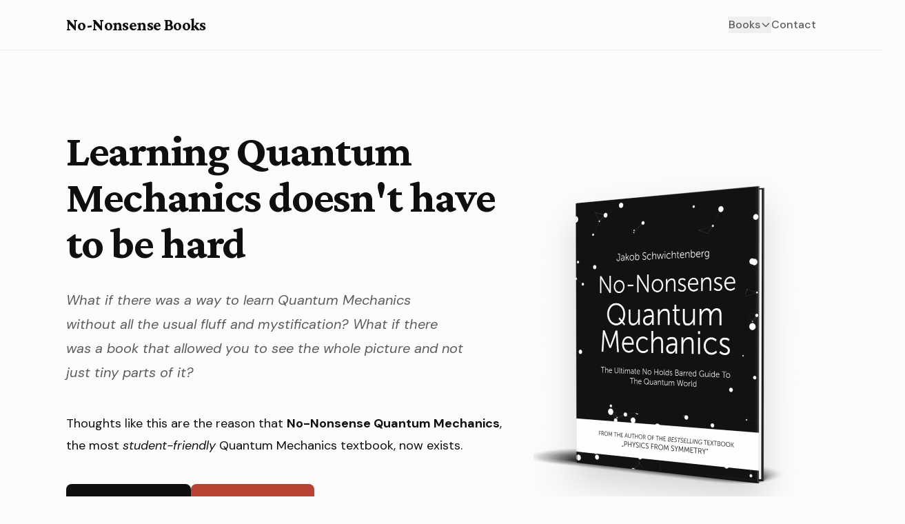

--- FILE ---
content_type: text/html; charset=utf-8
request_url: https://nononsensebooks.com/qm/
body_size: 5655
content:
<!DOCTYPE html>
<html lang="en">
<head>
    <meta charset="UTF-8">
    <meta name="viewport" content="width=device-width, initial-scale=1.0">
    <title>No-Nonsense Quantum Mechanics | The Most Student-Friendly Textbook</title>
    <script src="https://cdn.tailwindcss.com"></script>
    <link rel="preconnect" href="https://fonts.googleapis.com">
    <link rel="preconnect" href="https://fonts.gstatic.com" crossorigin>
    <link href="https://fonts.googleapis.com/css2?family=Crimson+Pro:ital,wght@0,400;0,500;0,600;0,700;1,400;1,500&family=DM+Sans:ital,wght@0,400;0,500;0,600;0,700;1,400&display=swap" rel="stylesheet">
    <script>
        tailwind.config = {
            theme: {
                extend: {
                    fontFamily: {
                        'serif': ['"Crimson Pro"', 'Georgia', 'serif'],
                        'sans': ['"DM Sans"', 'system-ui', 'sans-serif'],
                    },
                    colors: {
                        'ink': '#0f0f0f',
                        'paper': '#fdfcfa',
                        'cream': '#f5f3ef',
                        'accent': '#b84233',
                        'muted': '#5c5c5c',
                    },
                    fontSize: {
                        'display': ['4rem', { lineHeight: '1.05', letterSpacing: '-0.02em' }],
                        'h1': ['3rem', { lineHeight: '1.1', letterSpacing: '-0.02em' }],
                        'h2': ['2.25rem', { lineHeight: '1.15', letterSpacing: '-0.01em' }],
                        'h3': ['1.5rem', { lineHeight: '1.3' }],
                        'body-lg': ['1.25rem', { lineHeight: '1.75' }],
                        'body': ['1.125rem', { lineHeight: '1.8' }],
                    }
                }
            }
        }
    </script>
    <style>
        html { scroll-behavior: smooth; }
    </style>
</head>
<body class="bg-paper text-ink font-sans antialiased">
    <!-- Header -->
    <header class="sticky top-0 bg-paper/95 backdrop-blur-sm z-50 border-b border-ink/5">
        <div class="max-w-6xl mx-auto px-8 py-5 flex items-center justify-between">
            <a href="/" class="font-serif text-2xl font-bold tracking-tight">No-Nonsense Books</a>
            <nav class="flex items-center gap-10">
                <div class="relative group">
                    <button class="text-base font-medium text-muted hover:text-ink transition-colors duration-200 flex items-center gap-1">
                        Books
                        <svg class="w-4 h-4" fill="none" stroke="currentColor" viewBox="0 0 24 24"><path stroke-linecap="round" stroke-linejoin="round" stroke-width="2" d="M19 9l-7 7-7-7"></path></svg>
                    </button>
                    <div class="absolute top-full left-0 mt-2 w-64 bg-white border border-ink/10 rounded-lg shadow-xl opacity-0 invisible group-hover:opacity-100 group-hover:visible transition-all duration-200">
                        <a href="/cm/" class="block px-5 py-3 text-base hover:bg-cream transition-colors rounded-t-lg">No-Nonsense Classical Mechanics</a>
                        <a href="/ed/" class="block px-5 py-3 text-base hover:bg-cream transition-colors border-t border-ink/5">No-Nonsense Electrodynamics</a>
                        <a href="/qm/" class="block px-5 py-3 text-base hover:bg-cream transition-colors border-t border-ink/5">No-Nonsense Quantum Mechanics</a>
                        <a href="/qft/" class="block px-5 py-3 text-base hover:bg-cream transition-colors border-t border-ink/5 rounded-b-lg">No-Nonsense Quantum Field Theory</a>
                    </div>
                </div>
                <a href="/#contact" class="text-base font-medium text-muted hover:text-ink transition-colors duration-200">Contact</a>
            </nav>
        </div>
    </header>

    <!-- Hero -->
    <section class="py-20 md:py-28">
        <div class="max-w-6xl mx-auto px-8">
            <div class="flex flex-col lg:flex-row items-center gap-16 lg:gap-20">
                <div class="flex-1 text-center lg:text-left">
                    <h1 class="font-serif text-h1 md:text-display font-bold text-ink mb-8">
                        Learning Quantum Mechanics doesn't have to be hard
                    </h1>
                    <p class="text-body-lg text-muted italic mb-10 max-w-xl mx-auto lg:mx-0">
                        What if there was a way to learn Quantum Mechanics without all the usual fluff and mystification? What if there was a book that allowed you to see the whole picture and not just tiny parts of it?
                    </p>
                    <p class="text-body text-ink mb-10">
                        Thoughts like this are the reason that <strong>No-Nonsense Quantum Mechanics</strong>, the most <em>student-friendly</em> Quantum Mechanics textbook, now exists.
                    </p>
                    <div class="flex flex-col sm:flex-row gap-4 justify-center lg:justify-start">
                        <a href="https://nononsense.gumroad.com/l/nnsqm" class="px-8 py-4 bg-ink text-paper text-base font-semibold rounded-lg hover:bg-ink/90 transition-all duration-200 shadow-lg shadow-ink/10 text-center">
                            <span class="block text-sm font-normal opacity-70 mb-1">eBook</span>
                            Buy for $34.00
                        </a>
                        <a href="https://www.amazon.com/No-Nonsense-Quantum-Mechanics-Student-Friendly-Introduction/dp/1790455383" class="px-8 py-4 bg-accent text-paper text-base font-semibold rounded-lg hover:bg-accent/90 transition-all duration-200 shadow-lg shadow-accent/20 text-center">
                            <span class="block text-sm font-normal opacity-70 mb-1">Paperback</span>
                            Buy for $37.00
                        </a>
                    </div>
                </div>
                <div class="flex-1 lg:flex-none lg:w-[40%]">
                    <img src="covermockup22-1-768x909.png" alt="No-Nonsense Quantum Mechanics" class="w-full max-w-sm mx-auto drop-shadow-2xl">
                </div>
            </div>
        </div>
    </section>

    <!-- Finally Understand -->
    <section class="py-20 bg-ink text-paper">
        <div class="max-w-3xl mx-auto px-8 text-center">
            <h2 class="font-serif text-h2 md:text-h1 font-bold mb-8">Finally <em>understand</em> what Quantum Mechanics is really all about.</h2>
            <p class="text-body-lg text-paper/80">
                A solid understanding of Quantum Mechanics is essential for anyone interested in how our world works. With this book, you will become familiar with all the fundamental features of the quantum world, learn how the quantum framework works in practice, and you will understand all the ideas competent quantum physicists regularly use.
            </p>
        </div>
    </section>

    <!-- What Will You Learn -->
    <section class="py-24 bg-cream">
        <div class="max-w-6xl mx-auto px-8">
            <h2 class="font-serif text-h2 md:text-h1 font-bold mb-16 text-center">What will you learn from this book?</h2>
            
            <div class="grid md:grid-cols-2 gap-10">
                <div class="bg-white rounded-2xl p-8 shadow-sm">
                    <h3 class="font-serif text-h3 font-bold mb-4 text-accent">Get to know the fundamental quantum features</h3>
                    <p class="text-body text-muted">
                        Grasp how differently nature works at the level of elementary particles.
                    </p>
                </div>
                <div class="bg-white rounded-2xl p-8 shadow-sm">
                    <h3 class="font-serif text-h3 font-bold mb-4 text-accent">Learn how to describe Quantum Mechanics mathematically</h3>
                    <p class="text-body text-muted">
                        Understand the origin and meaning of the most important quantum equations: the Schrödinger equation + the canonical commutation relations.
                    </p>
                </div>
                <div class="bg-white rounded-2xl p-8 shadow-sm">
                    <h3 class="font-serif text-h3 font-bold mb-4 text-accent">Master the most important quantum systems</h3>
                    <p class="text-body text-muted">
                        Read step-by-step calculations and understand the general algorithm we use to describe them.
                    </p>
                </div>
                <div class="bg-white rounded-2xl p-8 shadow-sm">
                    <h3 class="font-serif text-h3 font-bold mb-4 text-accent">Get an understanding you can be proud of</h3>
                    <p class="text-body text-muted">
                        Learn why there are alternative frameworks to describe Quantum Mechanics and how they are connected to the standard wave description.
                    </p>
                </div>
            </div>
        </div>
    </section>

    <!-- What's Inside -->
    <section class="py-24">
        <div class="max-w-5xl mx-auto px-8">
            <h2 class="font-serif text-h2 md:text-h1 font-bold mb-12 text-center">What's inside?</h2>
            
            <div class="flex flex-col md:flex-row gap-12 items-center">
                <div class="flex-1">
                    <img src="nononsensequantummechanicsopenbookmockupklein2-3-4.png" alt="Look inside the book" class="rounded-xl shadow-lg w-full">
                </div>
                <div class="flex-1">
            <ul class="space-y-5 text-body text-muted">
                <li class="flex items-start gap-4">
                    <span class="w-2 h-2 rounded-full bg-accent mt-3 shrink-0"></span>
                    <span>A complete bird's-eye overview of the most important features of Quantum Mechanics</span>
                </li>
                <li class="flex items-start gap-4">
                    <span class="w-2 h-2 rounded-full bg-accent mt-3 shrink-0"></span>
                    <span>Extensive sections on the most useful tricks and methods used in Quantum Mechanics</span>
                </li>
                <li class="flex items-start gap-4">
                    <span class="w-2 h-2 rounded-full bg-accent mt-3 shrink-0"></span>
                    <span>A thorough derivation of all fundamental aspects of the quantum framework</span>
                </li>
                <li class="flex items-start gap-4">
                    <span class="w-2 h-2 rounded-full bg-accent mt-3 shrink-0"></span>
                    <span>Chapters on the key ideas behind alternative formulations and possible interpretations of Quantum Mechanics</span>
                </li>
                <li class="flex items-start gap-4">
                    <span class="w-2 h-2 rounded-full bg-accent mt-3 shrink-0"></span>
                    <span>20+ book recommendations that allow you easily to dive deeper, depending on your specialized interests</span>
                </li>
                <li class="flex items-start gap-4">
                    <span class="w-2 h-2 rounded-full bg-accent mt-3 shrink-0"></span>
                    <span>Appendices that summarize essential mathematical concepts such as the Taylor expansion, Fourier transform, and delta distribution</span>
                </li>
                <li class="flex items-start gap-4">
                    <span class="w-2 h-2 rounded-full bg-accent mt-3 shrink-0"></span>
                    <span>and more…</span>
                </li>
            </ul>
                </div>
            </div>
        </div>
    </section>

    <!-- Who Should Read -->
    <section class="py-24 bg-cream">
        <div class="max-w-6xl mx-auto px-8">
            <h2 class="font-serif text-h2 md:text-h1 font-bold mb-16 text-center">Who should read this book?</h2>
            
            <div class="grid md:grid-cols-3 gap-10">
                <div class="bg-white rounded-2xl p-8 shadow-sm">
                    <h3 class="font-serif text-h3 font-bold mb-6">Students of Physics</h3>
                    <ul class="space-y-4 text-body text-muted">
                        <li class="flex items-start gap-3">
                            <span class="text-accent mt-1">•</span>
                            <span>Finally, understand what your professor is talking about.</span>
                        </li>
                        <li class="flex items-start gap-3">
                            <span class="text-accent mt-1">•</span>
                            <span>Get a broad understanding that goes far beyond what 80% of all students will ever know.</span>
                        </li>
                        <li class="flex items-start gap-3">
                            <span class="text-accent mt-1">•</span>
                            <span>Learn and practice skills that you need to master Quantum Field Theory.</span>
                        </li>
                    </ul>
                </div>
                <div class="bg-white rounded-2xl p-8 shadow-sm">
                    <h3 class="font-serif text-h3 font-bold mb-6">Interested "Outsiders"</h3>
                    <ul class="space-y-4 text-body text-muted">
                        <li class="flex items-start gap-3">
                            <span class="text-accent mt-1">•</span>
                            <span>Finally grasp the true weirdness of Quantum Mechanics.</span>
                        </li>
                        <li class="flex items-start gap-3">
                            <span class="text-accent mt-1">•</span>
                            <span>Develop an understanding far beyond the standard popular science discussions.</span>
                        </li>
                        <li class="flex items-start gap-3">
                            <span class="text-accent mt-1">•</span>
                            <span>Ideal for busy people since it focuses solely on what's really important.</span>
                        </li>
                    </ul>
                </div>
                <div class="bg-white rounded-2xl p-8 shadow-sm">
                    <h3 class="font-serif text-h3 font-bold mb-6">Lecturers</h3>
                    <ul class="space-y-4 text-body text-muted">
                        <li class="flex items-start gap-3">
                            <span class="text-accent mt-1">•</span>
                            <span>Get inspiration for your lectures.</span>
                        </li>
                        <li class="flex items-start gap-3">
                            <span class="text-accent mt-1">•</span>
                            <span>Read extensive discussions about various aspects of quantum mechanics not included in standard books.</span>
                        </li>
                    </ul>
                </div>
            </div>
        </div>
    </section>

    <!-- How Does This Book Help -->
    <section class="py-24">
        <div class="max-w-4xl mx-auto px-8">
            <h2 class="font-serif text-h2 md:text-h1 font-bold mb-8 text-center">How does this book help you?</h2>
            <p class="text-body-lg text-muted text-center mb-16 max-w-2xl mx-auto">
                No-Nonsense Quantum Mechanics is the most <em>student-friendly</em> book on Quantum Mechanics ever written. Here's why.
            </p>
            
            <div class="space-y-20">
                <div class="flex flex-col md:flex-row gap-10 items-center">
                    <div class="flex-1 order-2 md:order-1">
                        <h3 class="font-serif text-h3 font-bold mb-4">Dozens of illustrations help you understand</h3>
                        <p class="text-body text-muted">
                            The book is nothing like a formal university lecture. Instead, it's like a casual conversation with a more experienced student. Nothing is assumed to be "obvious" or "easy to see".
                        </p>
                    </div>
                    <div class="flex-1 order-1 md:order-2">
                        <img src="nononsensequantummechanicsWHITEIPADmockup-731x1024.png" alt="Book on iPad" class="rounded-xl shadow-lg w-full max-w-sm mx-auto">
                    </div>
                </div>
                
                <div class="flex flex-col md:flex-row gap-10 items-center">
                    <div class="flex-1">
                        <img src="annotated_calculations.png" alt="Fully annotated calculations" class="rounded-xl shadow-lg w-full">
                    </div>
                    <div class="flex-1">
                        <h3 class="font-serif text-h3 font-bold mb-4">Fully annotated calculations</h3>
                        <p class="text-body text-muted">
                            Fully annotated equations allow you to follow the steps in any calculation immediately. No more re-reading or endless searching for equations.
                        </p>
                    </div>
                </div>
                
                <div class="flex flex-col md:flex-row gap-10 items-center">
                    <div class="flex-1 order-2 md:order-1">
                        <h3 class="font-serif text-h3 font-bold mb-4">Key equations highlighted</h3>
                        <p class="text-body text-muted">
                            Key ideas and equations are highlighted such that it's always immediately clear what's really important.
                        </p>
                    </div>
                    <div class="flex-1 order-1 md:order-2">
                        <img src="importantequation.png" alt="Important equations highlighted" class="rounded-xl shadow-lg w-full">
                    </div>
                </div>
                
                <div class="flex flex-col md:flex-row gap-10 items-center">
                    <div class="flex-1">
                        <img src="sidenotes32.png" alt="Helpful sidenotes" class="rounded-xl shadow-lg w-full">
                    </div>
                    <div class="flex-1">
                        <h3 class="font-serif text-h3 font-bold mb-4">Hundreds of sidenotes</h3>
                        <p class="text-body text-muted">
                            Hundreds of sidenotes help you to recall the most important facts whenever they are needed.
                        </p>
                    </div>
                </div>
                
                <div class="flex flex-col md:flex-row gap-10 items-center">
                    <div class="flex-1 order-2 md:order-1">
                        <h3 class="font-serif text-h3 font-bold mb-4">Beautiful illustrations</h3>
                        <p class="text-body text-muted">
                            More than 100 illustrations help you understand the most important concepts visually.
                        </p>
                    </div>
                    <div class="flex-1 order-1 md:order-2">
                        <img src="illustrations.png" alt="Illustrations" class="rounded-xl shadow-lg w-full">
                    </div>
                </div>
            </div>
        </div>
    </section>

    <!-- About the Author -->
    <section class="py-24 bg-ink text-paper">
        <div class="max-w-3xl mx-auto px-8">
            <h2 class="font-serif text-h2 font-bold mb-12 text-center">About the author</h2>
            <div class="flex flex-col md:flex-row items-center gap-10">
                <div class="shrink-0">
                    <img src="jakobbwcopy-300x211-4.jpg" alt="Jakob Schwichtenberg" class="w-48 h-auto rounded-xl">
                </div>
                <div>
                    <p class="text-body-lg text-paper/80 mb-6">
                        Hey! My name is Jakob and I'm a theoretical physicist based in Karlsruhe, Germany. My passion is finding the simplest possible explanations for seemingly complex topics and one of my favorite mantras is:
                    </p>
                    <blockquote class="font-serif text-h3 italic text-paper/90 my-6">
                        "any scientist who can't explain to an eight-year-old what he is doing is a charlatan."
                    </blockquote>
                    <p class="text-body text-paper/70">
                        This is the common theme in all my projects.
                    </p>
                </div>
            </div>
        </div>
    </section>

    <!-- Testimonials -->
    <section class="py-24 bg-cream">
        <div class="max-w-6xl mx-auto px-8">
            <h2 class="font-serif text-h2 md:text-h1 font-bold mb-16 text-center">Praise for Jakob Schwichtenberg's Books</h2>
            
            <div class="grid md:grid-cols-2 gap-8">
                <div class="bg-white rounded-2xl p-8 shadow-sm">
                    <p class="text-body text-muted mb-6 italic">
                        "The problem is that we are not actually taught this stuff and so we just kind of perform the drunkard's walk on the path to understanding the material. But your text has already been tremendously insightful!"
                    </p>
                    <p class="font-semibold text-ink">Nicholas Valverde</p>
                </div>
                
                <div class="bg-white rounded-2xl p-8 shadow-sm">
                    <p class="text-body text-muted mb-6 italic">
                        "I am a student in the elite master course in theoretical and mathematical physics at LMU. Needless to say, it is a masterpiece. This is exactly the book a physics student needs."
                    </p>
                    <p class="font-semibold text-ink">Federico Roccati</p>
                </div>
                
                <div class="bg-white rounded-2xl p-8 shadow-sm">
                    <p class="text-body text-muted mb-6 italic">
                        "This is a quite wonderful text in the sense that it is very down to Earth and doesn't assume you are a genius who can fill in the details from the sky."
                    </p>
                    <p class="font-semibold text-ink">Marcus Quinn Rodriguez Tenes</p>
                </div>
                
                <div class="bg-white rounded-2xl p-8 shadow-sm">
                    <p class="text-body text-muted mb-6 italic">
                        "Undergraduates, today and in the future, are so lucky to have this book. It's the book I wish I had as an undergraduate."
                    </p>
                    <p class="font-semibold text-ink">toonsoldier</p>
                </div>
            </div>
        </div>
    </section>

    <!-- Buy Section -->
    <section class="py-24" id="buy">
        <div class="max-w-3xl mx-auto px-8 text-center">
            <h2 class="font-serif text-h2 md:text-h1 font-bold mb-10">Get Your Copy</h2>
            
            <div class="flex flex-col sm:flex-row gap-6 justify-center mb-16">
                <a href="https://nononsense.gumroad.com/l/nnsqm" class="px-12 py-6 bg-ink text-paper text-lg font-semibold rounded-xl hover:bg-ink/90 transition-all duration-200 shadow-xl shadow-ink/10">
                    <span class="block text-sm font-normal opacity-70 mb-1">eBook</span>
                    Buy for $34.00
                </a>
                <a href="https://www.amazon.com/No-Nonsense-Quantum-Mechanics-Student-Friendly-Introduction/dp/1790455383" class="px-12 py-6 bg-accent text-paper text-lg font-semibold rounded-xl hover:bg-accent/90 transition-all duration-200 shadow-xl shadow-accent/20">
                    <span class="block text-sm font-normal opacity-70 mb-1">Paperback</span>
                    Buy for $37.00
                </a>
            </div>
            
            <p class="text-body text-muted max-w-2xl mx-auto">
                If you buy the book now you will receive a free digital copy of all future editions.
            </p>
        </div>
    </section>

    <!-- Newsletter -->
    <section class="py-20 bg-cream" id="contact">
        <div class="max-w-2xl mx-auto px-8 text-center">
            <h3 class="font-serif text-h2 font-bold mb-6">Subscribe to get discounts on new releases</h3>
            <div class="mt-10 flex justify-center">
                <iframe src="https://blog.jakobschwichtenberg.com/embed" width="480" height="150" style="border:1px solid #EEE; background:white;" frameborder="0" scrolling="no"></iframe>
            </div>
        </div>
    </section>

    <!-- FAQ -->
    <section class="py-24">
        <div class="max-w-3xl mx-auto px-8">
            <h2 class="font-serif text-h2 md:text-h1 font-bold mb-12 text-center">FAQ</h2>
            
            <div class="space-y-10">
                <div>
                    <h3 class="font-serif text-h3 font-bold mb-4">What if I want to buy the eBook and the paperback version? Do I get a discount?</h3>
                    <p class="text-body text-muted">
                        You can buy both versions on Amazon. And, yes, you will get a discount.
                    </p>
                </div>
                
                <div>
                    <h3 class="font-serif text-h3 font-bold mb-4">Are the derivations in this book mathematically rigorous?</h3>
                    <p class="text-body text-muted">
                        No. If you're interested in mathematical rigour, there are much better Quantum Mechanics books available. Try, for example, "Quantum Theory for Mathematicians" by Brian Hall, "Quantum Theory, Groups and Representations" by Peter Woit or "An Introduction to the Mathematical Structure of Quantum Mechanics" by Franco Strocchi.
                    </p>
                </div>
                
                <div>
                    <h3 class="font-serif text-h3 font-bold mb-4">Do you offer a revolutionary new interpretation of Quantum Mechanics?</h3>
                    <p class="text-body text-muted">
                        No. This book contains neither crackpot interpretations nor content that might earn me a Nobel prize. No-Nonsense Quantum Mechanics is a book about well-established topics, and the main focus is to present these topics in the most student-friendly way.
                    </p>
                </div>
                
                <div>
                    <h3 class="font-serif text-h3 font-bold mb-4">I'm a non-native speaker. Will it be hard for me to understand your book?</h3>
                    <p class="text-body text-muted">
                        No. The book is written in simple language, and each technical term is carefully explained.
                    </p>
                </div>
                
                <div>
                    <h3 class="font-serif text-h3 font-bold mb-4">I have a question. How can I contact you?</h3>
                    <p class="text-body text-muted">
                        Please contact me via email: mail [at] jakobschwichtenberg.com
                    </p>
                </div>
            </div>
        </div>
    </section>

    <!-- Footer -->
    <footer class="py-12 bg-paper border-t border-ink/5">
        <div class="max-w-6xl mx-auto px-8 flex flex-col md:flex-row items-center justify-between gap-6">
            <p class="font-serif text-xl font-bold">No-Nonsense Books</p>
            <div class="flex items-center gap-8 text-base text-muted">
                <span>© 2019</span>
                <a href="/terms-and-conditions.html" class="hover:text-ink transition-colors">Terms and Conditions</a>
                <a href="/privacy-policy.html" class="hover:text-ink transition-colors">Privacy Policy</a>
            </div>
        </div>
    </footer>
</body>
</html>

